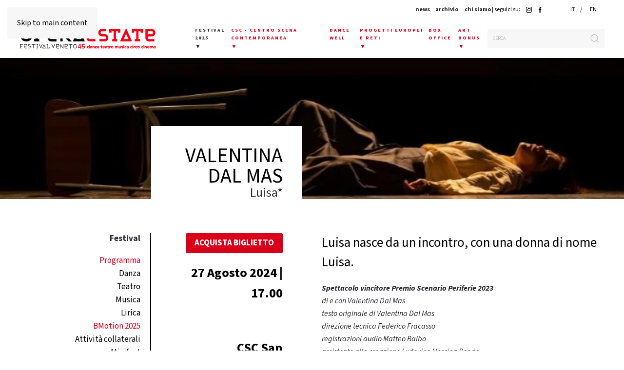

--- FILE ---
content_type: text/html; charset=utf-8
request_url: https://operaestate.it/it/festival/bmotion?view=article&id=4408
body_size: 16816
content:
<!DOCTYPE html>
<html lang="it-it" dir="ltr">
    <head>
        <meta name="viewport" content="width=device-width, initial-scale=1">
        <link rel="icon" href="/images/layout/opera-estate-logo.svg" sizes="any">
                <link rel="apple-touch-icon" href="/images/layout/opera-estate-logo.svg">
        <meta charset="utf-8">
	<meta name="rights" content="OperaEstate Festival">
	<meta name="og:title" content="VALENTINA DAL MAS">
	<meta name="og:type" content="article">
	<meta name="og:image" content="https://operaestate.it/images/econa-article-images/4408/intro/malì erotico.jpg">
	<meta name="og:url" content="https://operaestate.it/it/festival/bmotion?view=article&amp;amp;id=4408">
	<meta name="og:site_name" content="OperaEstate">
	<meta name="og:description" content="OperaEstate Festival,  A Bassano e in tutta la Pedemontana Veneta, un viaggio spettacolare lungo tutta un’estate: in danza, teatro, musica, con prime assolute, ">
	<meta name="author" content="11">
	<meta name="robots" content="max-snippet:-1, max-image-preview:large, max-video-preview:-1">
	<meta name="description" content="OperaEstate Festival,  A Bassano e in tutta la Pedemontana Veneta, un viaggio spettacolare lungo tutta un’estate: in danza, teatro, musica, con prime assolute, ">
	<meta name="generator" content="Joomla! - Open Source Content Management">
	<title>VALENTINA DAL MAS - OperaEstate</title>
	<link href="https://operaestate.it/it/festival/bmotion?view=article&amp;id=4408:valentina-dal-mas&amp;catid=8" rel="alternate" hreflang="it-IT">
	<link href="https://operaestate.it/en/?view=article&amp;id=4611:valentina-dal-mas-2&amp;catid=8" rel="alternate" hreflang="en-GB">
	<link href="https://operaestate.it/it/component/finder/search?format=opensearch&amp;Itemid=133" rel="search" title="OpenSearch OperaEstate" type="application/opensearchdescription+xml">
<link href="/media/vendor/joomla-custom-elements/css/joomla-alert.min.css?0.4.1" rel="stylesheet">
	<link href="/media/system/css/joomla-fontawesome.min.css?4.5.32" rel="preload" as="style" onload="this.onload=null;this.rel='stylesheet'">
	<link href="/templates/yootheme/css/theme.9.css?1764933311" rel="stylesheet">
	<link href="/media/plg_system_jcepro/site/css/content.min.css?86aa0286b6232c4a5b58f892ce080277" rel="stylesheet">
	<link href="/media/mod_languages/css/template.min.css?fa5dc9" rel="stylesheet">
	<link href="/plugins/system/cookiespolicynotificationbar/assets/css/cpnb-style.min.css" rel="stylesheet" media="all">
	<link href="/plugins/system/cookiespolicynotificationbar/assets/css/balloon.min.css" rel="stylesheet" media="all">
	<style>

/* BEGIN: Cookies Policy Notification Bar - J! system plugin (Powered by: Web357.com) */
.cpnb-outer { border-color: rgba(32, 34, 38, 1); }
.cpnb-outer.cpnb-div-position-top { border-bottom-width: 1px; }
.cpnb-outer.cpnb-div-position-bottom { border-top-width: 1px; }
.cpnb-outer.cpnb-div-position-top-left, .cpnb-outer.cpnb-div-position-top-right, .cpnb-outer.cpnb-div-position-bottom-left, .cpnb-outer.cpnb-div-position-bottom-right { border-width: 1px; }
.cpnb-message { color: #f1f1f3; }
.cpnb-message a { color: #ffffff }
.cpnb-button, .cpnb-button-ok, .cpnb-m-enableAllButton { -webkit-border-radius: 4px; -moz-border-radius: 4px; border-radius: 4px; font-size: 12px; color: #ffffff; background-color: rgba(59, 137, 199, 1); }
.cpnb-button:hover, .cpnb-button:focus, .cpnb-button-ok:hover, .cpnb-button-ok:focus, .cpnb-m-enableAllButton:hover, .cpnb-m-enableAllButton:focus { color: #ffffff; background-color: rgba(49, 118, 175, 1); }
.cpnb-button-decline, .cpnb-button-delete, .cpnb-button-decline-modal, .cpnb-m-DeclineAllButton { color: #ffffff; background-color: rgba(119, 31, 31, 1); }
.cpnb-button-decline:hover, .cpnb-button-decline:focus, .cpnb-button-delete:hover, .cpnb-button-delete:focus, .cpnb-button-decline-modal:hover, .cpnb-button-decline-modal:focus, .cpnb-m-DeclineAllButton:hover, .cpnb-m-DeclineAllButton:focus { color: #ffffff; background-color: rgba(175, 38, 20, 1); }
.cpnb-button-cancel, .cpnb-button-reload, .cpnb-button-cancel-modal { color: #ffffff; background-color: rgba(90, 90, 90, 1); }
.cpnb-button-cancel:hover, .cpnb-button-cancel:focus, .cpnb-button-reload:hover, .cpnb-button-reload:focus, .cpnb-button-cancel-modal:hover, .cpnb-button-cancel-modal:focus { color: #ffffff; background-color: rgba(54, 54, 54, 1); }
.cpnb-button-settings, .cpnb-button-settings-modal { color: #ffffff; background-color: rgba(90, 90, 90, 1); }
.cpnb-button-settings:hover, .cpnb-button-settings:focus, .cpnb-button-settings-modal:hover, .cpnb-button-settings-modal:focus { color: #ffffff; background-color: rgba(54, 54, 54, 1); }
.cpnb-button-more-default, .cpnb-button-more-modal { color: #ffffff; background-color: rgba(123, 138, 139, 1); }
.cpnb-button-more-default:hover, .cpnb-button-more-modal:hover, .cpnb-button-more-default:focus, .cpnb-button-more-modal:focus { color: #ffffff; background-color: rgba(105, 118, 119, 1); }
.cpnb-m-SaveChangesButton { color: #ffffff; background-color: rgba(133, 199, 136, 1); }
.cpnb-m-SaveChangesButton:hover, .cpnb-m-SaveChangesButton:focus { color: #ffffff; background-color: rgba(96, 153, 100, 1); }
@media only screen and (max-width: 600px) {
.cpnb-left-menu-toggle::after, .cpnb-left-menu-toggle-button {
content: "Categories";
}
}
/* END: Cookies Policy Notification Bar - J! system plugin (Powered by: Web357.com) */
</style>
<script src="/media/vendor/jquery/js/jquery.min.js?3.7.1"></script>
	<script src="/media/legacy/js/jquery-noconflict.min.js?504da4"></script>
	<script src="/media/vendor/awesomplete/js/awesomplete.min.js?1.1.7" defer></script>
	<script type="application/json" class="joomla-script-options new">{"joomla.jtext":{"JLIB_JS_AJAX_ERROR_OTHER":"Si è verificato un errore durante il recupero dei dati JSON: codice di stato HTTP %s.","JLIB_JS_AJAX_ERROR_PARSE":"Si è verificato un errore di analisi durante l'elaborazione dei seguenti dati JSON:<br><code style=\"color:inherit;white-space:pre-wrap;padding:0;margin:0;border:0;background:inherit;\">%s<\/code>","ERROR":"Errore","MESSAGE":"Messaggio","NOTICE":"Avviso","WARNING":"Attenzione","JCLOSE":"Chiudi","JOK":"OK","JOPEN":"Apri"},"finder-search":{"url":"\/it\/component\/finder\/?task=suggestions.suggest&amp;format=json&amp;tmpl=component&amp;Itemid=133"},"system.paths":{"root":"","rootFull":"https:\/\/operaestate.it\/","base":"","baseFull":"https:\/\/operaestate.it\/"},"csrf.token":"7334a3de267ac1bce129bee362ba4dc3"}</script>
	<script src="/media/system/js/core.min.js?a3d8f8"></script>
	<script src="/media/com_finder/js/finder.min.js?755761" type="module"></script>
	<script src="/media/system/js/messages.min.js?9a4811" type="module"></script>
	<script src="/plugins/system/yooessentials/modules/element/elements/social_sharing_item/assets/asset.js?2.4.12-1202.1125" defer></script>
	<script src="/templates/yootheme/packages/theme-analytics/app/analytics.min.js?4.5.32" defer></script>
	<script src="/templates/yootheme/vendor/assets/uikit/dist/js/uikit.min.js?4.5.32"></script>
	<script src="/templates/yootheme/vendor/assets/uikit/dist/js/uikit-icons-fuse.min.js?4.5.32"></script>
	<script src="/templates/yootheme/js/theme.js?4.5.32"></script>
	<script src="/templates/yootheme/packages/builder-newsletter/app/newsletter.min.js?4.5.32" defer></script>
	<script src="/plugins/content/econa/js/picturefill.min.js"></script>
	<script src="/plugins/system/cookiespolicynotificationbar/assets/js/cookies-policy-notification-bar.min.js"></script>
	<script type="application/ld+json">{"@context":"https://schema.org","@graph":[{"@type":"Organization","@id":"https://operaestate.it/#/schema/Organization/base","name":"OperaEstate","url":"https://operaestate.it/"},{"@type":"WebSite","@id":"https://operaestate.it/#/schema/WebSite/base","url":"https://operaestate.it/","name":"OperaEstate","publisher":{"@id":"https://operaestate.it/#/schema/Organization/base"},"potentialAction":{"@type":"SearchAction","target":"https://operaestate.it/it/component/finder/search?q={search_term_string}&amp;Itemid=133","query-input":"required name=search_term_string"}},{"@type":"WebPage","@id":"https://operaestate.it/#/schema/WebPage/base","url":"https://operaestate.it/it/festival/bmotion?view=article&amp;id=4408","name":"VALENTINA DAL MAS - OperaEstate","description":"OperaEstate Festival,  A Bassano e in tutta la Pedemontana Veneta, un viaggio spettacolare lungo tutta un’estate: in danza, teatro, musica, con prime assolute, ","isPartOf":{"@id":"https://operaestate.it/#/schema/WebSite/base"},"about":{"@id":"https://operaestate.it/#/schema/Organization/base"},"inLanguage":"it-IT"},{"@type":"Article","@id":"https://operaestate.it/#/schema/com_content/article/4408","name":"VALENTINA DAL MAS","headline":"VALENTINA DAL MAS","inLanguage":"it-IT","author":{"@type":"Person","name":"Super User"},"thumbnailUrl":"images/econa-article-images/4408/intro/malì erotico.jpg","image":"images/econa-article-images/4408/full/malì erotico.jpg","articleSection":"Eventi","dateCreated":"2020-06-24T19:06:53+00:00","interactionStatistic":{"@type":"InteractionCounter","userInteractionCount":4286},"isPartOf":{"@id":"https://operaestate.it/#/schema/WebPage/base"}}]}</script>
	<script>window.yootheme ||= {}; var $theme = yootheme.theme = {"google_analytics":"UA-65131710-2","google_analytics_anonymize":"","i18n":{"close":{"label":"Close"},"totop":{"label":"Back to top"},"marker":{"label":"Open"},"navbarToggleIcon":{"label":"Apri menu"},"paginationPrevious":{"label":"Previous page"},"paginationNext":{"label":"Pagina successiva"},"searchIcon":{"toggle":"Open Search","submit":"Submit Search"},"slider":{"next":"Next slide","previous":"Previous slide","slideX":"Slide %s","slideLabel":"%s of %s"},"slideshow":{"next":"Next slide","previous":"Previous slide","slideX":"Slide %s","slideLabel":"%s of %s"},"lightboxPanel":{"next":"Next slide","previous":"Previous slide","slideLabel":"%s of %s","close":"Close"}}};</script>
	<script>

// BEGIN: Cookies Policy Notification Bar - J! system plugin (Powered by: Web357.com)
var cpnb_config = {"w357_joomla_caching":0,"w357_position":"bottom","w357_show_close_x_icon":"1","w357_hide_after_time":"yes","w357_duration":"60","w357_animate_duration":"1000","w357_limit":"0","w357_message":"Utilizziamo cookies per garantire il corretto funzionamento del sito, analizzare il nostro traffico e, ove previsto, fornire i servizi dei social media.\u003Cbr\u003EI cookies sono DISATTIVATI. Puoi scegliere se accettare l\u0027uso degli stessi o disattivarli.","w357_display_ok_btn":"1","w357_buttonText":"Ok, accetto!","w357_display_decline_btn":"1","w357_buttonDeclineText":"Disattiva","w357_display_cancel_btn":"0","w357_buttonCancelText":"Cancella","w357_display_settings_btn":"1","w357_buttonSettingsText":"Settings","w357_buttonMoreText":"Maggiori informazioni","w357_buttonMoreLink":"","w357_display_more_info_btn":"1","w357_fontColor":"#f1f1f3","w357_linkColor":"#ffffff","w357_fontSize":"12px","w357_backgroundColor":"rgba(50, 58, 69, 1)","w357_borderWidth":"1","w357_body_cover":"1","w357_overlay_state":"0","w357_overlay_color":"rgba(10, 10, 10, 0.3)","w357_height":"auto","w357_cookie_name":"cookiesDirective","w357_link_target":"_self","w357_popup_width":"800","w357_popup_height":"600","w357_customText":"\u003Ch1\u003ECookies Policy\u003C\/h1\u003E\r\n\u003Chr \/\u003E\r\n\u003Ch3\u003EInformazioni generali\u003C\/h3\u003E\r\n\u003Cp\u003EI cookies vengono utilizzati garantire il corretto funzionamento delle procedure e migliorare la propria esperienza di navigazione.\u003Cbr \/\u003EI cookies sono files di piccole dimensioni che vengono memorizzati sul computer ( o su altri devices abilitati alla navigazione come per esempio smartphone e tablet) quando si visita un sito. Normalmente un cookies contiene il nome del sito da cui proviene, la \u0027durata\u0027 (quanto tempo resta memorizzato sul device), e un valore che è normalmente un numero univoco generato in maniera casuale. I siti possono usare cookies generati dallo stesso, oppure da applicazioni di terze parti allo scopo di monitorare, controllare, personalizzare il sito durante la navigazione. I cookies possono essere anche usati per tracciare il modo nel quale il sito viene usato, oppure per mostrare annunci pertinenti alle proprie abitudini su altri siti.\u003C\/p\u003E\r\n\u003Ch3\u003EApp di terze parti\u003C\/h3\u003E\r\n\u003Cp\u003EI siti possono fare uso di servizi esterni (di terze parti). Tramite l\u0027uso queste app possono essere scaricati cookies anonimi nel browser che possono anche essere utilizzati dal nostro sito. Alcuni di questi servizi possono essere per esempio: Google, Facebook, Twitter, Adroll, MailChimp, Sucuri, Intercom e altri social network, agenzie di pubblicità, firewalls di sicurezza, compagnie di raccolta analitica dei dati, service providers. Questi servizi possono collezionare e usare dati come IP Address, HTTP Referrer, Unique Device Identifier e altri dati non riconducibili comunque a informazioni personali, e log del server.\u003C\/p\u003E\r\n\u003Chr \/\u003E","w357_more_info_btn_type":"custom_text","w357_blockCookies":"1","w357_autoAcceptAfterScrolling":"0","w357_numOfScrolledPixelsBeforeAutoAccept":"300","w357_reloadPageAfterAccept":"0","w357_enableConfirmationAlerts":"0","w357_enableConfirmationAlertsForAcceptBtn":0,"w357_enableConfirmationAlertsForDeclineBtn":0,"w357_enableConfirmationAlertsForDeleteBtn":0,"w357_confirm_allow_msg":"Questa azione abiliterà tutti i Cookies memorizzati dal sito web. Sei sicuro di voler abilitare tutti i cookies dal tuo browser?","w357_confirm_delete_msg":"Questa azione rimuoverà tutti i cookies memorizzati dal sito web. Sei sicuro di disabilitare e cancellare tutti i cookies dal tuo browser?","w357_show_in_iframes":"0","w357_shortcode_is_enabled_on_this_page":0,"w357_base_url":"https:\/\/operaestate.it\/","w357_base_ajax_url":"https:\/\/operaestate.it\/","w357_current_url":"https:\/\/operaestate.it\/it\/festival\/bmotion","w357_always_display":"0","w357_show_notification_bar":true,"w357_expiration_cookieSettings":"365","w357_expiration_cookieAccept":"365","w357_expiration_cookieDecline":"180","w357_expiration_cookieCancel":"3","w357_accept_button_class_notification_bar":"cpnb-accept-btn","w357_decline_button_class_notification_bar":"cpnb-decline-btn","w357_cancel_button_class_notification_bar":"cpnb-cancel-btn","w357_settings_button_class_notification_bar":"cpnb-settings-btn","w357_moreinfo_button_class_notification_bar":"cpnb-moreinfo-btn","w357_accept_button_class_notification_bar_modal_window":"cpnb-accept-btn-m","w357_decline_button_class_notification_bar_modal_window":"cpnb-decline-btn-m","w357_save_button_class_notification_bar_modal_window":"cpnb-save-btn-m","w357_buttons_ordering":"[\u0022ok\u0022,\u0022decline\u0022,\u0022cancel\u0022,\u0022settings\u0022,\u0022moreinfo\u0022]"};
// END: Cookies Policy Notification Bar - J! system plugin (Powered by: Web357.com)
</script>
	<script>

// BEGIN: Cookies Policy Notification Bar - J! system plugin (Powered by: Web357.com)
var cpnb_cookiesCategories = {"cookie_categories_group0":{"cookie_category_id":"required-cookies","cookie_category_name":"Required Cookies","cookie_category_description":"The Required or Functional cookies relate to the functionality of our websites and allow us to improve the service we offer to you through our websites, for example by allowing you to carry information across pages of our website to avoid you having to re-enter information, or by recognizing your preferences when you return to our website.","cookie_category_checked_by_default":"2","cookie_category_status":"1"},"cookie_categories_group1":{"cookie_category_id":"analytical-cookies","cookie_category_name":"Analytical Cookies","cookie_category_description":"Analytical cookies allow us to recognize and to count the number of visitors to our website, to see how visitors move around the website when they are using it and to record which content viewers view and are interested in. This helps us to determine how frequently particular pages and advertisements are visited and to determine the most popular areas of our website. This helps us to improve the service which we offer to you by helping us make sure our users are finding the information they are looking for, by providing anonymized demographic data to third parties in order to target advertising more appropriately to you, and by tracking the success of advertising campaigns on our website.","cookie_category_checked_by_default":"1","cookie_category_status":"1"},"cookie_categories_group2":{"cookie_category_id":"social-media-cookies","cookie_category_name":"Social Media","cookie_category_description":"These cookies allow you to share Website content with social media platforms (e.g., Facebook, Twitter, Instagram). We have no control over these cookies as they are set by the social media platforms themselves.","cookie_category_checked_by_default":"1","cookie_category_status":"1"},"cookie_categories_group3":{"cookie_category_id":"targeted-advertising-cookies","cookie_category_name":"Targeted Advertising Cookies","cookie_category_description":"Advertising and targeting cookies are used to deliver advertisements more relevant to you, but can also limit the number of times you see an advertisement and be used to chart the effectiveness of an ad campaign by tracking users’ clicks. They can also provide security in transactions. They are usually placed by third-party advertising networks with a website operator’s permission but can be placed by the operator themselves. They can remember that you have visited a website, and this information can be shared with other organizations, including other advertisers. They cannot determine who you are though, as the data collected is never linked to your profile. ","cookie_category_checked_by_default":"1","cookie_category_status":"1"}};
// END: Cookies Policy Notification Bar - J! system plugin (Powered by: Web357.com)
</script>
	<script>

// BEGIN: Cookies Policy Notification Bar - J! system plugin (Powered by: Web357.com)
var cpnb_manager = {"w357_m_modalState":"1","w357_m_floatButtonState":"1","w357_m_floatButtonPosition":"bottom_left","w357_m_HashLink":"cookies","w357_m_modal_menuItemSelectedBgColor":"rgba(200, 200, 200, 1)","w357_m_saveChangesButtonColorAfterChange":"rgba(13, 92, 45, 1)","w357_m_floatButtonIconSrc":"https:\/\/operaestate.it\/images\/icon\/cookies24.png#joomlaImage:\/\/local-images\/icon\/cookies24.png?width=24\u0026height=24","w357_m_FloatButtonIconType":"image","w357_m_FloatButtonIconFontAwesomeName":"fas fa-cookie-bite","w357_m_FloatButtonIconFontAwesomeSize":"fa-lg","w357_m_FloatButtonIconFontAwesomeColor":"rgba(61, 47, 44, 0.84)","w357_m_FloatButtonIconUikitName":"cog","w357_m_FloatButtonIconUikitSize":"1","w357_m_FloatButtonIconUikitColor":"rgba(61, 47, 44, 0.84)","w357_m_floatButtonText":"Cookies Manager","w357_m_modalHeadingText":"Advanced Cookie Settings","w357_m_checkboxText":"Enabled","w357_m_lockedText":"(Locked)","w357_m_EnableAllButtonText":"Allow All Cookies","w357_m_DeclineAllButtonText":"Decline All Cookies","w357_m_SaveChangesButtonText":"Save Settings","w357_m_confirmationAlertRequiredCookies":"These cookies are strictly necessary for this website. You can\u0027t disable this category of cookies. Thank you for understanding!"};
// END: Cookies Policy Notification Bar - J! system plugin (Powered by: Web357.com)
</script>
	<script></script>
<link rel="stylesheet" href="https://use.typekit.net/mpf5kpy.css">
 <script></script>
	<link href="https://operaestate.it/it/festival/bmotion?view=article&amp;id=4408:valentina-dal-mas&amp;catid=8" rel="alternate" hreflang="x-default">
	<!-- Start: Dati strutturati di Google  -->
<script type="application/ld+json" data-type="gsd">
{
    "@context": "https://schema.org",
    "@type": "BreadcrumbList",
    "itemListElement": [
        {
            "@type": "ListItem",
            "position": 1,
            "name": "Festival 2025",
            "item": "https://operaestate.it/"
        },
        {
            "@type": "ListItem",
            "position": 2,
            "name": "BMotion 2025",
            "item": "https://operaestate.it/it/festival/bmotion"
        },
        {
            "@type": "ListItem",
            "position": 3,
            "name": "Eventi",
            "item": "https://operaestate.it/it/festival/bmotion?view=category&id=8"
        },
        {
            "@type": "ListItem",
            "position": 4,
            "name": "VALENTINA DAL MAS",
            "item": "https://operaestate.it/it/festival/bmotion"
        }
    ]
}
</script>
<script type="application/ld+json" data-type="gsd">
{
    "@context": "https://schema.org",
    "@type": "Event",
    "name": "VALENTINA DAL MAS",
    "image": "https://operaestate.it/images/econa-article-images/4408/intro/malì erotico.jpg",
    "description": "Spettacolo vincitore Premio Scenario Periferie 2023di e con Valentina Dal Mastesto originale di Valentina Dal Masdirezione tecnica Federico Fracassoregistrazioni audio Matteo Balboassistente alla creazione Ludovica Messina Poerioun ringraziamento a Angela Marangon, Claudia Rossi Vallicon il sostegno di Scenario ETS e Teatro Due Mondi – Residenza per artisti nei territori, Faenzaproduzione La Piccionaia Centro di Produzione Teatrale Luisa nasce da un incontro, con una donna di nome Luisa. Dal 2016 Valentina Dal Mas conduce laboratori di teatro-danza in contesti di cura e socio-educativi dove tocco con mano spiccate fragilità fisiche, emotive, cognitive, relazionali, sociali che possono dimorare nell’essere umano. La radice della fragilità di ognuno ed ognuna può affondare nell’età, in una malattia fisica o psichica, nella neurodiversità, nell’avere una relazione con se stessi, gli altri ed il mondo non ordinaria, nell’essere stati allontanati dalla propria famiglia d’origine, nel disagio psichico e sociale. Ho incontrato Luisa presso la cooperativa sociale Primula di Valdagno (VI) che opera “al recupero globale di persone in qualunque modo emarginate”. Luisa cuce. “Cucio per filo e per segno, disegno punti a manocuore”. Cuce se stessa all’aria che la circonda, per non sfilacciarsi lontana dal mondo. Cuce le sue guance rosse alle sue emozioni e le sue parole ai suoi occhi timidi, birichini ed intensi allo stesso tempo. Cuce per non perdere il filo, della sua vita. Cuce i frammenti di sè, li partorisce nell’aria che la circonda attraverso parole, gesti e danze che si defilano a passi levati dalla logica e da un senso lineare del tempo, si appoggiano all’andamento dell’esplosione del Big Bang, della sospensione del respiro, dello zigzagare di una stella all’interno di una costellazione, dei mulini a vento. Oscillando tra un andamento e l’altro, Luisa può lambire i confini della sua Terra Promessa dove “vede ciò che è possibile vedere solo quando gli occhi le si inumidiscono un po’”. Entra battagliera nella sua Terra Promessa, come la Libertà che guida il popolo di Delacroix.Luisa guida tutti gli esseri umani spiccatamente fragili come lei nella sua Terra promessa, anzi no, guida gli esseri umani tutti tutte. Come Delacroix aveva riunito nel suo dipinto persone di ogni età e classe sociale, così Luisa crea attorno a sé un’adunanza di sfumature umane sempre cangianti e dissonanti nel loro divenire. Ma Luisa non sguaina verso il cielo la bandiera di una nazione, fa svettare in aria una rosa, perché, prendendo in prestito le parole dello psichiatra Franco Rotelli, “Mancano cinquemila rose, perché tante ne abbiamo messe ma altrettante, ne avevamo in più promesse!”. &amp;nbsp; &amp;nbsp;",
    "url": "https://operaestate.it/it/festival/bmotion",
    "startDate": "2024-08-27T18:43:21+02:00",
    "eventStatus": "https://schema.org/EventScheduled",
    "eventAttendanceMode": "https://schema.org/OfflineEventAttendanceMode",
    "offers": {
        "@type": "Offer",
        "url": "https://operaestate.it/it/festival/bmotion",
        "price": "0.00",
        "inventoryLevel": {
            "@context": "https://schema.org",
            "@type": "QuantitativeValue",
            "unitText": "Tickets"
        }
    },
    "location": {
        "@type": "Place",
        "name": "861",
        "address": {
            "@type": "PostalAddress",
            "addressCountry": "IT",
            "addressRegion": "Veneto"
        },
        "url": "https://operaestate.it/it/festival/bmotion?view=article&id=4408"
    },
    "organizer": {
        "name": "OperaEstate Festival Veneto",
        "url": "https://operaestate.it"
    }
}
</script>
<!-- End: Dati strutturati di Google  -->

    
<!-- BEGIN: Google Analytics -->
<script>console.log("Google analytics javascript code goes here...")</script>
<!-- END: Google Analytics -->

<!-- BEGIN: Facebook -->
<script>console.log("Facebook javascript code goes here...")</script>
<!-- END: Facebook -->
</head>
    <body class="">

        <div class="uk-hidden-visually uk-notification uk-notification-top-left uk-width-auto">
            <div class="uk-notification-message">
                <a href="#tm-main" class="uk-link-reset">Skip to main content</a>
            </div>
        </div>

        
        
        <div class="tm-page">

                        


<header class="tm-header-mobile uk-hidden@m">


    
        <div class="uk-navbar-container">

            <div class="uk-container uk-container-expand">
                <nav class="uk-navbar" uk-navbar="{&quot;align&quot;:&quot;left&quot;,&quot;container&quot;:&quot;.tm-header-mobile&quot;,&quot;boundary&quot;:&quot;.tm-header-mobile .uk-navbar-container&quot;,&quot;target-y&quot;:&quot;.tm-header-mobile .uk-navbar-container&quot;,&quot;dropbar&quot;:true,&quot;dropbar-anchor&quot;:&quot;.tm-header-mobile .uk-navbar-container&quot;,&quot;dropbar-transparent-mode&quot;:&quot;remove&quot;}">

                                        <div class="uk-navbar-left ">

                                                    <a href="https://operaestate.it/it/" aria-label="Torna alla Home" class="uk-logo uk-navbar-item">
    <img alt="OperaEstate" loading="eager" width="200" src="/images/logo/logo-operaestate-festival-veneto-2025-45.gif"></a>
                        
                        
                        
                    </div>
                    
                    
                                        <div class="uk-navbar-right">

                                                    <a uk-toggle href="#tm-dialog-mobile" class="uk-navbar-toggle uk-navbar-toggle-animate">

        
        <div uk-navbar-toggle-icon></div>

                <span class="uk-margin-small-left uk-text-middle">Menu</span>
        
    </a>
                        
                                                    
                        
                    </div>
                    
                </nav>
            </div>

        </div>

    



    
    
        <div id="tm-dialog-mobile" class="uk-dropbar uk-dropbar-top" uk-drop="{&quot;clsDrop&quot;:&quot;uk-dropbar&quot;,&quot;flip&quot;:&quot;false&quot;,&quot;container&quot;:&quot;.tm-header-mobile&quot;,&quot;target-y&quot;:&quot;.tm-header-mobile .uk-navbar-container&quot;,&quot;mode&quot;:&quot;click&quot;,&quot;target-x&quot;:&quot;.tm-header-mobile .uk-navbar-container&quot;,&quot;stretch&quot;:true,&quot;pos&quot;:&quot;bottom-left&quot;,&quot;bgScroll&quot;:&quot;false&quot;,&quot;animation&quot;:&quot;reveal-top&quot;,&quot;animateOut&quot;:true,&quot;duration&quot;:300,&quot;toggle&quot;:&quot;false&quot;}">

        <div class="tm-height-min-1-1 uk-flex uk-flex-column">

            
                        <div class="uk-margin-auto-bottom">
                
<div class="uk-grid uk-child-width-1-1" uk-grid>    <div>
<div class="uk-panel" id="module-menu-dialog-mobile">

    
    
<ul class="uk-nav uk-nav-primary uk-nav- uk-nav-accordion" uk-nav="targets: &gt; .js-accordion">
    
	<li class="item-179 uk-active js-accordion uk-open uk-parent"><a href>Festival 2025 <span uk-nav-parent-icon></span></a>
	<ul class="uk-nav-sub">

		<li class="item-180"><a href="/it/festival/programma">Programma</a></li>
		<li class="item-181"><a href="/it/festival/danza">Danza</a></li>
		<li class="item-182"><a href="/it/festival/teatro">Teatro</a></li>
		<li class="item-183"><a href="/it/festival/musica">Musica</a></li>
		<li class="item-184"><a href="/it/festival/lirica">Lirica</a></li>
		<li class="item-185 uk-active uk-parent"><a href="/it/festival/bmotion">BMotion 2025</a>
		<ul>

			<li class="item-186"><a href="/it/festival/bmotion/danza">Danza</a></li>
			<li class="item-187"><a href="/it/festival/bmotion/teatro">Teatro</a></li>
			<li class="item-188"><a href="/it/festival/bmotion/musica">Musica</a></li></ul></li>
		<li class="item-189 uk-parent"><a href="/it/festival/attivita-collaterali">Attività collaterali</a>
		<ul>

			<li class="item-190"><a href="/it/festival/attivita-collaterali/audience-development-e-meeting" class="hiddenitem">Audience Development e Meeting</a></li>
			<li class="item-191"><a href="/it/festival/attivita-collaterali/summer-school" class="hiddenitem">Summer School</a></li></ul></li>
		<li class="item-192"><a href="/it/festival/minifest">Minifest</a></li>
		<li class="item-193"><a href="/it/festival/cinema">Cinema</a></li></ul></li>
	<li class="item-194 js-accordion uk-parent"><a href>CENTRO SCENA CONTEMPORANEA <span uk-nav-parent-icon></span></a>
	<ul class="uk-nav-sub">

		<li class="item-195"><a href="/it/csc-centro-scena-contemporanea/informazioni">Informazioni</a></li>
		<li class="item-196"><a href="/it/csc-centro-scena-contemporanea/calendario">Calendario</a></li>
		<li class="item-197"><a href="/it/csc-centro-scena-contemporanea/progetti">Progetti</a></li></ul></li>
	<li class="item-198"><a href="/it/dance-well">DANCE WELL</a></li>
	<li class="item-648 uk-parent"><a href="/it/progetti-europei-e-reti-mobile">Progetti Europei e Reti <span uk-nav-parent-icon></span></a>
	<ul class="uk-nav-sub">

		<li class="item-649"><a href="/it/progetti-europei-e-reti-mobile/progetti-europei">Progetti Europei</a></li>
		<li class="item-650"><a href="/it/progetti-europei-e-reti-mobile/reti">Reti</a></li></ul></li>
	<li class="item-200"><a href="/it/box-office">BOX OFFICE</a></li>
	<li class="item-201 js-accordion uk-parent"><a href>ART BONUS <span uk-nav-parent-icon></span></a>
	<ul class="uk-nav-sub">

		<li class="item-202"><a href="/it/art-bonus/art-bonus-presentazione">Presentazione</a></li>
		<li class="item-203"><a href="/it/chi-siamo/promotori-e-sostenitori">Amici del Festival</a></li></ul></li>
	<li class="item-235"><a href="/it/chi-siamo">Chi siamo</a></li>
	<li class="item-367"><a href="/it/news">news</a></li>
	<li class="item-234"><a href="/it/archivio">ARCHIVIO</a></li></ul>

</div>
</div>    <div>
<div class="uk-panel language" id="module-141">

    
    
<div class="uk-panel mod-languages">
  <style>
  .mod-languages li:first-child::after  {
    content: " / ";
  }
  </style>
    
    
        <ul class="uk-subnav">
                                            <li class="uk-active">
                    <a style="display: unset !important;" href="https://operaestate.it/it/festival/bmotion?view=article&id=4408">
                                                    IT                                            </a>
                </li>
                                                            <li >
                    <a style="display: unset !important;" href="/en/?view=article&amp;id=4611:valentina-dal-mas-2&amp;catid=8">
                                                    EN                                            </a>
                </li>
                                    </ul>

    
    
</div>

</div>
</div>    <div>
<div class="uk-panel searchmob" id="module-118">

    
    

    <form id="search-118" action="/it/component/finder/search?f=1&amp;Itemid=133" method="get" role="search" class="uk-search js-finder-searchform uk-search-default uk-width-1-1"><span uk-search-icon></span><input name="q" class="js-finder-search-query uk-search-input" placeholder="Cerca" required aria-label="Cerca" type="search"><input type="hidden" name="f" value="1"><input type="hidden" name="Itemid" value="133"></form>
    

</div>
</div></div>
            </div>
            
            
        </div>

    </div>
    

</header>


<div class="tm-toolbar tm-toolbar-default uk-visible@m">
    <div class="uk-container uk-flex uk-flex-middle uk-container-xlarge">

        
                <div class="uk-margin-auto-left">
            <div class="uk-grid-medium uk-child-width-auto uk-flex-middle" uk-grid="margin: uk-margin-small-top">
                <div>
<div class="uk-panel menutopper" id="module-91">

    
    
<div class="uk-margin-remove-last-child custom" ><p><strong><a href="/it/news">news</a> − <a href="/it/archivio">archivio</a> −&nbsp;&nbsp;<a href="/it/chi-siamo/presentazione">chi siamo</a></strong> | seguici su: <a href="https://www.instagram.com/operaestate/" target="_blank" rel="noopener noreferrer" title="Link pagina di Instagram"><img src="/images/icon/instagram-operaestate.png" alt="Link Istagram Operaestate" height="12px" style="height: 12px;" title="Istagram OperaEstate" /></a>&nbsp; <a href="https://www.facebook.com/operaestatefestival/" target="_blank" rel="noopener noreferrer" title="Link pagina di Facebook"><img src="/images/icon/facebook-operaestate.svg" alt="Link per pagina Facebook di OperaEstate" title="Link per pagina Facebook di OperaEstate" /></a>&nbsp; <a href="https://www.youtube.com/user/OperaEstateFestival/featured" target="_blank" rel="noopener"><img src="/images/icon/youtube.svg" alt="Link per pagina Youtube di OperaEstate" style="height: 12px;" title="Link per pagina Youtube di OperaEstate" /></a></p></div>

</div>
</div><div>
<div class="uk-panel language" id="module-102">

    
    
<div class="uk-panel mod-languages">
  <style>
  .mod-languages li:first-child::after  {
    content: " / ";
  }
  </style>
    
    
        <ul class="uk-subnav">
                                            <li class="uk-active">
                    <a style="display: unset !important;" href="https://operaestate.it/it/festival/bmotion?view=article&id=4408">
                                                    IT                                            </a>
                </li>
                                                            <li >
                    <a style="display: unset !important;" href="/en/?view=article&amp;id=4611:valentina-dal-mas-2&amp;catid=8">
                                                    EN                                            </a>
                </li>
                                    </ul>

    
    
</div>

</div>
</div>
            </div>
        </div>
        
    </div>
</div>

<header class="tm-header uk-visible@m">



    
        <div class="uk-navbar-container">

            <div class="uk-container">
                <nav class="uk-navbar" uk-navbar="{&quot;align&quot;:&quot;left&quot;,&quot;container&quot;:&quot;.tm-header&quot;,&quot;boundary&quot;:&quot;.tm-header .uk-navbar-container&quot;,&quot;target-y&quot;:&quot;.tm-header .uk-navbar-container&quot;,&quot;dropbar&quot;:true,&quot;dropbar-anchor&quot;:&quot;.tm-header .uk-navbar-container&quot;,&quot;dropbar-transparent-mode&quot;:&quot;remove&quot;}">

                                        <div class="uk-navbar-left ">

                                                    <a href="https://operaestate.it/it/" aria-label="Torna alla Home" class="uk-logo uk-navbar-item">
    <img alt="OperaEstate" loading="eager" width="280" src="/images/logo/logo-operaestate-festival-veneto-2025-45.gif"></a>
                        
                        
                        
                    </div>
                    
                    
                                        <div class="uk-navbar-right">

                                                    
<ul class="uk-navbar-nav" uk-scrollspy-nav="closest: li; scroll: true; target: &gt; * &gt; a[href];">
    
	<li class="item-102 uk-active uk-parent"><a href="#"><div>Festival 2025<div class="uk-navbar-subtitle">▼</div></div></a>
	<div class="uk-drop uk-navbar-dropdown uk-navbar-dropdown-width-2"><div class="uk-drop-grid uk-child-width-1-2" uk-grid><div><ul class="uk-nav uk-navbar-dropdown-nav">

		<li class="item-104"><a href="/it/festival/programma">Programma</a></li>
		<li class="item-103"><a href="/it/festival/danza">Danza</a></li>
		<li class="item-105"><a href="/it/festival/teatro">Teatro</a></li>
		<li class="item-106"><a href="/it/festival/musica">Musica</a></li>
		<li class="item-107"><a href="/it/festival/lirica">Lirica</a></li></ul></div><div><ul class="uk-nav uk-navbar-dropdown-nav">

		<li class="item-108 uk-active uk-parent"><a href="/it/festival/bmotion">BMotion 2025</a>
		<ul class="uk-nav-sub">

			<li class="item-109"><a href="/it/festival/bmotion/danza">Danza</a></li>
			<li class="item-110"><a href="/it/festival/bmotion/teatro">Teatro</a></li>
			<li class="item-111"><a href="/it/festival/bmotion/musica">Musica</a></li></ul></li>
		<li class="item-112 uk-parent"><a href="/it/festival/attivita-collaterali">Attività collaterali</a>
		<ul class="uk-nav-sub">

			<li class="item-148"><a href="/it/festival/attivita-collaterali/audience-development-e-meeting" class="hiddenitem">Audience Development e Meeting</a></li>
			<li class="item-174"><a href="/it/festival/attivita-collaterali/summer-school" class="hiddenitem">Summer School</a></li></ul></li>
		<li class="item-113"><a href="/it/festival/minifest">Minifest</a></li>
		<li class="item-441"><a href="/it/festival/circo">Circo</a></li>
		<li class="item-114"><a href="/it/festival/cinema">Cinema</a></li></ul></div></div></div></li>
	<li class="item-115 uk-parent"><a href="/it/csc-centro-scena-contemporanea"><div>CSC - CENTRO SCENA CONTEMPORANEA<div class="uk-navbar-subtitle">▼</div></div></a>
	<div class="uk-drop uk-navbar-dropdown"><div><ul class="uk-nav uk-navbar-dropdown-nav">

		<li class="item-132"><a href="/it/csc-centro-scena-contemporanea/informazioni">Informazioni</a></li>
		<li class="item-116"><a href="/it/csc-centro-scena-contemporanea/calendario">Calendario</a></li>
		<li class="item-117"><a href="/it/csc-centro-scena-contemporanea/progetti">Progetti</a></li>
		<li class="item-442"><a href="/it/csc-centro-scena-contemporanea/residenze-passate">Residenze passate</a></li></ul></div></div></li>
	<li class="item-118"><a href="/it/dance-well"><div>DANCE WELL<div class="uk-navbar-subtitle">&nbsp;</div></div></a></li>
	<li class="item-639 uk-parent"><a href="/it/progetti-europei-e-reti"><div>Progetti Europei e Reti<div class="uk-navbar-subtitle">▼</div></div></a>
	<div class="uk-drop uk-navbar-dropdown"><div><ul class="uk-nav uk-navbar-dropdown-nav">

		<li class="item-120"><a href="/it/progetti-europei-e-reti/progetti-europei">Progetti Europei</a></li>
		<li class="item-640"><a href="/it/progetti-europei-e-reti/reti">Reti</a></li></ul></div></div></li>
	<li class="item-121"><a href="/it/box-office"><div>BOX OFFICE<div class="uk-navbar-subtitle">&nbsp;</div></div></a></li>
	<li class="item-123 uk-parent"><a href="/it/art-bonus"><div>ART BONUS<div class="uk-navbar-subtitle">▼</div></div></a>
	<div class="uk-drop uk-navbar-dropdown"><div><ul class="uk-nav uk-navbar-dropdown-nav">

		<li class="item-146"><a href="/it/art-bonus/art-bonus-presentazione">Presentazione</a></li>
		<li class="item-638"><a href="/it/art-bonus/amici-del-festival">Amici del festival</a></li></ul></div></div></li></ul>

<div class="uk-navbar-item" id="module-tm-3">

    
    

    <form id="search-tm-3" action="/it/component/finder/search?Itemid=133" method="get" role="search" class="uk-search js-finder-searchform uk-search-navbar"><input name="q" class="js-finder-search-query uk-search-input" placeholder="Cerca" required aria-label="Cerca" type="search"><input type="hidden" name="Itemid" value="133"><button uk-search-icon class="uk-search-icon-flip" type="submit"></button></form>
    

</div>

                        
                                                    
                        
                    </div>
                    
                </nav>
            </div>

        </div>

    







</header>

            
            

            <main id="tm-main" >

                
                <div id="system-message-container" aria-live="polite"></div>

                <!-- Builder #template-RckzDOzi --><style class="uk-margin-remove-adjacent">#template-RckzDOzi\#0{background:#fff; padding-top:20px;}#sottomenu .el-title{font-size: 17px; text-transform: capitalize; font-weight: 800;}#sottomenu .el-title{font-size: 17px; text-transform: capitalize; font-weight: 800;}</style>
<div id="testatadettaglioevento" class="uk-section-default">
        <div data-src="/images/econa-article-images/4408/full/mal%C3%AC%20erotico.jpg" data-sources="[{&quot;type&quot;:&quot;image\/webp&quot;,&quot;srcset&quot;:&quot;\/templates\/yootheme\/cache\/27\/mal%C3%AC%20erotico-271fbaa7.webp 800w&quot;,&quot;sizes&quot;:&quot;(max-aspect-ratio: 800\/192) 417vh&quot;}]" uk-img class="uk-background-norepeat uk-background-cover uk-background-center-center uk-section uk-section-large uk-padding-remove-bottom">    
        
        
        
            
                                <div class="uk-container uk-container-expand">                
                    <div class="uk-grid tm-grid-expand uk-grid-row-collapse" uk-grid>
<div class="uk-width-1-2@s uk-width-1-4@m">
    
        
            
            
            
                
                    
                
            
        
    
</div>
<div class="uk-grid-item-match uk-flex-bottom uk-width-1-2@s uk-width-1-4@m columntitlecss uk-visible@m" id="columntitle">
    
        
            
            
                        <div class="uk-panel uk-width-1-1">            
                
                    
<h1 class="uk-h1 uk-font-tertiary articletitlecss uk-margin-remove-bottom uk-text-right uk-visible@m" id="articletitle">        VALENTINA DAL MAS    </h1>
<h2 class="uk-h2 uk-font-tertiary uk-margin-remove-top uk-margin-remove-bottom uk-text-right uk-visible@m">        Luisa*    </h2>
                
                        </div>            
        
    
</div>
<div class="uk-width-1-2@s uk-width-1-4@m">
    
        
            
            
            
                
                    
                
            
        
    
</div>
<div class="uk-width-1-2@s uk-width-1-4@m">
    
        
            
            
            
                
                    
                
            
        
    
</div></div><div id="template-RckzDOzi#0" class="uk-hidden@m uk-grid tm-grid-expand uk-child-width-1-1 uk-grid-margin">
<div class="uk-width-1-1 uk-hidden@m">
    
        
            
            
            
                
                    
<h1 class="uk-h1 uk-font-tertiary articletitlecss uk-margin-remove-bottom uk-text-left uk-hidden@m" id="articletitle">        VALENTINA DAL MAS    </h1>
<h2 class="uk-h2 uk-font-tertiary uk-margin-remove-top uk-margin-remove-bottom uk-text-left uk-hidden@m">        Luisa*    </h2>
                
            
        
    
</div></div>
                                </div>                
            
        
        </div>
    
</div>
<div class="uk-section-default uk-section">
    
        
        
        
            
                                <div class="uk-container">                
                    <div class="uk-grid tm-grid-expand uk-grid-margin" uk-grid>
<div class="uk-width-1-2@s uk-width-1-4@m uk-visible@m">
    
        
            
            
            
                
                    
<div class="uk-panel sottomenucss uk-text-right uk-visible@m" id="sottomenu">
            <h3 class="el-title">                    Festival                </h3>    
    
<ul class="uk-nav uk-nav-default">
    
	<li class="item-104 uk-active"><a href="/it/festival/programma">Programma</a></li>
	<li class="item-103"><a href="/it/festival/danza">Danza</a></li>
	<li class="item-105"><a href="/it/festival/teatro">Teatro</a></li>
	<li class="item-106"><a href="/it/festival/musica">Musica</a></li>
	<li class="item-107"><a href="/it/festival/lirica">Lirica</a></li>
	<li class="item-108 uk-active"><a href="/it/festival/bmotion">BMotion 2025</a></li>
	<li class="item-112"><a href="/it/festival/attivita-collaterali">Attività collaterali</a></li>
	<li class="item-113"><a href="/it/festival/minifest">Minifest</a></li>
	<li class="item-441"><a href="/it/festival/circo">Circo</a></li>
	<li class="item-114"><a href="/it/festival/cinema">Cinema</a></li></ul>

</div>
                
            
        
    
</div>
<div class="uk-width-1-2@s uk-width-1-4@m columncss" id="column">
    
        
            
            
            
                
                    <div class="uk-text-right@m uk-text-left">
<div class="uk-panel" id="module-115">

    
    <div class="uk-margin uk-margin-remove-top">
  <a class="el-content uk-button uk-button-default" href="https://www.vivaticket.com/it/ticket/luisa/239406" target="new_tab"style="font-size:17px;color:#fff;font-weight:700;padding:10px 16px;background:#d9001a;border-color:#d9001a">Acquista Biglietto</a>
</div>
<div class="uk-margin-botton-remove uk-margin-remove-top" style="font-size:26px;font-weight:700;font-family:'source-sans-pro';">
  27 Agosto 2024 | 17.00</div>
<!--
<div class="uk-margin-botton-remove uk-margin-remove-top uk-text-right" style="font-size:13px;font-weight:500;font-family:'source-sans-pro';">
  <a href="/it/festival/bmotion?task=article.buildIcs&amp;id=4408">Aggiungi l’evento al tuo calendario</a>
</div>
-->

<div class="uk-margin-bottom-remove uk-margin-large">
  <span style="font-size:26px;font-weight:700;font-family:'source-sans-pro';">CSC San Bonaventura,</span><br />
  <span style="font-size:26px;font-weight:400;font-family:'source-sans-pro';">Bassano del Grappa</span><br />  <span style="font-size:13px;font-weight:400;font-family:'source-sans-pro';"><a href="https://maps.google.com/maps?q=Viale+delle+Fosse+Via+Ospedale,+bassano+del+grappa&hl=it&sll=42.469802,10.816814&sspn=9.884344,23.203125&t=h&hq=Viale+delle+Fosse&hnear=Via+Ospedale,+Bassano+del+Grappa,+Vicenza,+Veneto,+Italia&z=16" target="_new">Visualizza sul Google Maps</a></span></div>
<div id="luogoalternativobox" class="luogoalternativocss">
  <div class="alternativo">
    <span style="font-weight:700;font-family:'source-sans-pro';">Prezzo unico € 8</span>
    <br /><br />
  </div>
</div>
<div class="uk-text-small uk-margin"></div>
<!--
<pre>
array(12) {
  ["slug"]=>
  string(22) "4408:valentina-dal-mas"
  ["cid"]=>
  int(4408)
  ["sottotitolo"]=>
  string(6) "Luisa*"
  ["summary"]=>
  string(56) "Luisa nasce da un incontro, con una donna di nome Luisa."
  ["data-evento"]=>
  string(19) "2024-08-27 16:43:21"
  ["prezzo"]=>
  string(11) "unico € 8"
  ["orario"]=>
  string(5) "17.00"
  ["city"]=>
  string(18) "Bassano del Grappa"
  ["dove"]=>
  string(19) "CSC San Bonaventura"
  ["link_mappa"]=>
  string(229) "https://maps.google.com/maps?q=Viale+delle+Fosse+Via+Ospedale,+bassano+del+grappa&hl=it&sll=42.469802,10.816814&sspn=9.884344,23.203125&t=h&hq=Viale+delle+Fosse&hnear=Via+Ospedale,+Bassano+del+Grappa,+Vicenza,+Veneto,+Italia&z=16"
  ["tipologia"]=>
  string(6) "Teatro"
  ["acquista-biglietto"]=>
  string(112) "{"text":"Acquista Biglietto","url":"https:\/\/www.vivaticket.com\/it\/ticket\/luisa\/239406","target":"new_tab"}"
}
</pre>
-->
<hr class="uk-divider-small">

</div>
</div><div class="uk-panel uk-text-small uk-margin uk-text-right@m uk-text-left"><p style="margin-bottom: unset;">Condividi questo evento</p></div>
<div class="uk-margin uk-text-right@m uk-text-left" uk-scrollspy="target: [uk-scrollspy-class];">    <ul class="uk-child-width-auto uk-grid-small uk-flex-inline uk-flex-middle" uk-grid>
            <li class="el-item">
<a class="el-link" href="https://x.com/intent/post?url=https%3A%2F%2Foperaestate.it%2Fit%2Ffestival%2Fbmotion%3Fview%3Darticle%26id%3D4408&amp;text=" title="Condividi su Twitter" rel="noreferrer" data-yooessentials-social-popup="{&quot;width&quot;:600,&quot;height&quot;:600}"><span uk-icon="icon: x;"></span></a></li>
            <li class="el-item">
<a class="el-link" href="https://www.facebook.com/sharer/sharer.php?u=https%3A%2F%2Foperaestate.it%2Fit%2Ffestival%2Fbmotion%3Fview%3Darticle%26id%3D4408" title="Condividi Facebook" rel="noreferrer" data-yooessentials-social-popup="{&quot;width&quot;:600,&quot;height&quot;:600}"><span uk-icon="icon: facebook;"></span></a></li>
            <li class="el-item">
<a class="el-link" href="mailto:?subject=VALENTINA%20DAL%20MAS&amp;body=%3Cp%3E%3Cstrong%3E%3Cem%3ESpettacolo%20vincitore%20Premio%20Scenario%20Periferie%202023%3C%2Fem%3E%3C%2Fstrong%3E%3Cbr%20%2F%3E%3Cem%3Edi%20e%20con%20Valentina%20Dal%20Mas%3C%2Fem%3E%3Cbr%20%2F%3E%3Cem%3Etesto%20originale%20di%20Valentina%20Dal%20Mas%3C%2Fem%3E%3Cbr%20%2F%3E%3Cem%3Edirezione%20tecnica%20Federico%20Fracasso%3C%2Fem%3E%3Cbr%20%2F%3E%3Cem%3Eregistrazioni%20audio%20Matteo%20Balbo%3C%2Fem%3E%3Cbr%20%2F%3E%3Cem%3Eassistente%20alla%20creazione%20Ludovica%20Messina%20Poerio%3C%2Fem%3E%3Cbr%20%2F%3E%3Cem%3Eun%20ringraziamento%20a%20Angela%20Marangon%2C%20Claudia%20Rossi%20Valli%3C%2Fem%3E%3Cbr%20%2F%3E%3Cem%3Econ%20il%20sostegno%20di%20Scenario%20ETS%20e%20Teatro%20Due%20Mondi%20%E2%80%93%20Residenza%20per%20artisti%20nei%20territori%2C%20Faenza%3C%2Fem%3E%3Cbr%20%2F%3E%3Cem%3Eproduzione%20La%20Piccionaia%20Centro%20di%20Produzione%20Teatrale%3C%2Fem%3E%3C%2Fp%3E%0D%0A%3Cp%20style%3D%22text-align%3A%20justify%3B%22%3ELuisa%20nasce%20da%20un%20incontro%2C%20con%20una%20donna%20di%20nome%20Luisa.%20%3Cbr%20%2F%3EDal%202016%20Valentina%20Dal%20Mas%20conduce%20laboratori%20di%20teatro-danza%20in%20contesti%20di%20cura%20e%20socio-educativi%20dove%20tocco%20con%20mano%20spiccate%20fragilit%C3%A0%20fisiche%2C%20emotive%2C%20cognitive%2C%20relazionali%2C%20sociali%20che%20possono%20dimorare%20nell%E2%80%99essere%20umano.%20%3Cbr%20%2F%3ELa%20radice%20della%20fragilit%C3%A0%20di%20ognuno%20ed%20ognuna%20pu%C3%B2%20affondare%20nell%E2%80%99et%C3%A0%2C%20in%20una%20malattia%20fisica%20o%20psichica%2C%20nella%20neurodiversit%C3%A0%2C%20nell%E2%80%99avere%20una%20relazione%20con%20se%20stessi%2C%20gli%20altri%20ed%20il%20mondo%20non%20ordinaria%2C%20nell%E2%80%99essere%20stati%20allontanati%20dalla%20propria%20famiglia%20d%E2%80%99origine%2C%20nel%20disagio%20psichico%20e%20sociale.%20Ho%20incontrato%20Luisa%20presso%20la%20cooperativa%20sociale%20Primula%20di%20Valdagno%20%28VI%29%20che%20opera%20%E2%80%9Cal%20recupero%20globale%20di%20persone%20in%20qualunque%20modo%20emarginate%E2%80%9D.%20%3Cbr%20%2F%3ELuisa%20cuce.%20%E2%80%9CCucio%20per%20filo%20e%20per%20segno%2C%20disegno%20punti%20a%20manocuore%E2%80%9D.%20Cuce%20se%20stessa%20all%E2%80%99aria%20che%20la%20circonda%2C%20per%20non%20sfilacciarsi%20lontana%20dal%20mondo.%20Cuce%20le%20sue%20guance%20rosse%20alle%20sue%20emozioni%20e%20le%20sue%20parole%20ai%20suoi%20occhi%20timidi%2C%20birichini%20ed%20intensi%20allo%20stesso%20tempo.%20Cuce%20per%20non%20perdere%20il%20filo%2C%20della%20sua%20vita.%20Cuce%20i%20frammenti%20di%20s%C3%A8%2C%20li%20partorisce%20nell%E2%80%99aria%20che%20la%20circonda%20attraverso%20parole%2C%20gesti%20e%20danze%20che%20si%20defilano%20a%20passi%20levati%20dalla%20logica%20e%20da%20un%20senso%20lineare%20del%20tempo%2C%20si%20appoggiano%20all%E2%80%99andamento%20dell%E2%80%99esplosione%20del%20Big%20Bang%2C%20della%20sospensione%20del%20respiro%2C%20dello%20zigzagare%20di%20una%20stella%20all%E2%80%99interno%20di%20una%20costellazione%2C%20dei%20mulini%20a%20vento.%20%3Cbr%20%2F%3EOscillando%20tra%20un%20andamento%20e%20l%E2%80%99altro%2C%20Luisa%20pu%C3%B2%20lambire%20i%20confini%20della%20sua%20Terra%20Promessa%20dove%20%E2%80%9Cvede%20ci%C3%B2%20che%20%C3%A8%20possibile%20vedere%20solo%20quando%20gli%20occhi%20le%20si%20inumidiscono%20un%20po%E2%80%99%E2%80%9D.%20Entra%20battagliera%20nella%20sua%20Terra%20Promessa%2C%20come%20la%20Libert%C3%A0%20che%20guida%20il%20popolo%20di%20Delacroix.%3Cbr%20%2F%3ELuisa%20guida%20tutti%20gli%20esseri%20umani%20spiccatamente%20fragili%20come%20lei%20nella%20sua%20Terra%20promessa%2C%20anzi%20no%2C%20guida%20gli%20esseri%20umani%20tutti%20tutte.%20Come%20Delacroix%20aveva%20riunito%20nel%20suo%20dipinto%20persone%20di%20ogni%20et%C3%A0%20e%20classe%20sociale%2C%20cos%C3%AC%20Luisa%20crea%20attorno%20a%20s%C3%A9%20un%E2%80%99adunanza%20di%20sfumature%20umane%20sempre%20cangianti%20e%20dissonanti%20nel%20loro%20divenire.%20Ma%20Luisa%20non%20sguaina%20verso%20il%20cielo%20la%20bandiera%20di%20una%20nazione%2C%20fa%20svettare%20in%20aria%20una%20rosa%2C%20perch%C3%A9%2C%20prendendo%20in%20prestito%20le%20parole%20dello%20psichiatra%20Franco%20Rotelli%2C%20%E2%80%9CMancano%20cinquemila%20rose%2C%20perch%C3%A9%20tante%20ne%20abbiamo%20messe%20ma%20altrettante%2C%20ne%20avevamo%20in%20pi%C3%B9%20promesse%21%E2%80%9D.%3C%2Fp%3E%0D%0A%3Cp%3E%26nbsp%3B%3Cimg%20src%3D%22%2Fimages%2FSCENARIO_ETS_logo2022_rosso_rgb.jpg%22%20alt%3D%22SCENARIO%20ETS%20logo2022%20rosso%20rgb%22%20width%3D%22151%22%20height%3D%22191%22%20%2F%3E%3C%2Fp%3E%0D%0A%3Cp%20style%3D%22text-align%3A%20justify%3B%22%3E%26nbsp%3B%3C%2Fp%3E" rel="noreferrer"><span uk-icon="icon: mail;"></span></a></li>
    
    </ul></div><hr class="uk-divider-icon uk-width-small uk-margin-auto uk-hidden@m">
                
            
        
    
</div>
<div class="uk-width-1-1@s uk-width-1-2@m">
    
        
            
            
            
                
                    <div class="uk-panel uk-text-large uk-margin">Luisa nasce da un incontro, con una donna di nome Luisa.</div><div class="uk-panel uk-margin"><p><strong><em>Spettacolo vincitore Premio Scenario Periferie 2023</em></strong><br /><em>di e con Valentina Dal Mas</em><br /><em>testo originale di Valentina Dal Mas</em><br /><em>direzione tecnica Federico Fracasso</em><br /><em>registrazioni audio Matteo Balbo</em><br /><em>assistente alla creazione Ludovica Messina Poerio</em><br /><em>un ringraziamento a Angela Marangon, Claudia Rossi Valli</em><br /><em>con il sostegno di Scenario ETS e Teatro Due Mondi – Residenza per artisti nei territori, Faenza</em><br /><em>produzione La Piccionaia Centro di Produzione Teatrale</em></p>
<p style="text-align: justify;">Luisa nasce da un incontro, con una donna di nome Luisa. <br />Dal 2016 Valentina Dal Mas conduce laboratori di teatro-danza in contesti di cura e socio-educativi dove tocco con mano spiccate fragilità fisiche, emotive, cognitive, relazionali, sociali che possono dimorare nell’essere umano. <br />La radice della fragilità di ognuno ed ognuna può affondare nell’età, in una malattia fisica o psichica, nella neurodiversità, nell’avere una relazione con se stessi, gli altri ed il mondo non ordinaria, nell’essere stati allontanati dalla propria famiglia d’origine, nel disagio psichico e sociale. Ho incontrato Luisa presso la cooperativa sociale Primula di Valdagno (VI) che opera “al recupero globale di persone in qualunque modo emarginate”. <br />Luisa cuce. “Cucio per filo e per segno, disegno punti a manocuore”. Cuce se stessa all’aria che la circonda, per non sfilacciarsi lontana dal mondo. Cuce le sue guance rosse alle sue emozioni e le sue parole ai suoi occhi timidi, birichini ed intensi allo stesso tempo. Cuce per non perdere il filo, della sua vita. Cuce i frammenti di sè, li partorisce nell’aria che la circonda attraverso parole, gesti e danze che si defilano a passi levati dalla logica e da un senso lineare del tempo, si appoggiano all’andamento dell’esplosione del Big Bang, della sospensione del respiro, dello zigzagare di una stella all’interno di una costellazione, dei mulini a vento. <br />Oscillando tra un andamento e l’altro, Luisa può lambire i confini della sua Terra Promessa dove “vede ciò che è possibile vedere solo quando gli occhi le si inumidiscono un po’”. Entra battagliera nella sua Terra Promessa, come la Libertà che guida il popolo di Delacroix.<br />Luisa guida tutti gli esseri umani spiccatamente fragili come lei nella sua Terra promessa, anzi no, guida gli esseri umani tutti tutte. Come Delacroix aveva riunito nel suo dipinto persone di ogni età e classe sociale, così Luisa crea attorno a sé un’adunanza di sfumature umane sempre cangianti e dissonanti nel loro divenire. Ma Luisa non sguaina verso il cielo la bandiera di una nazione, fa svettare in aria una rosa, perché, prendendo in prestito le parole dello psichiatra Franco Rotelli, “Mancano cinquemila rose, perché tante ne abbiamo messe ma altrettante, ne avevamo in più promesse!”.</p>
<p>&nbsp;<img src="/images/SCENARIO_ETS_logo2022_rosso_rgb.jpg" alt="SCENARIO ETS logo2022 rosso rgb" width="151" height="191" /></p>
<p style="text-align: justify;">&nbsp;</p></div>
                
            
        
    
</div></div>
                                </div>                
            
        
    
</div>

                
            </main>

            

                        <footer>
                <!-- Builder #footer -->
<div class="uk-section-secondary uk-position-relative">
        <div style="background-size: 1712px 1142px;" data-src="/images/layout/footer-02.jpg" data-sources="[{&quot;type&quot;:&quot;image\/webp&quot;,&quot;srcset&quot;:&quot;\/templates\/yootheme\/cache\/26\/footer-02-260a3169.webp 1712w&quot;,&quot;sizes&quot;:&quot;(min-width: 1712px) 1712px&quot;}]" uk-img class="uk-background-norepeat uk-background-center-center uk-section">    
        
                <div class="uk-position-cover" style="background-color: rgba(0, 0, 0, 0.89);"></div>        
        
            
                                <div class="uk-container uk-container-expand uk-position-relative">                
                    <div class="uk-grid tm-grid-expand uk-grid-margin" uk-grid>
<div class="uk-width-expand@m">
    
        
            
            
            
                
                    
                
            
        
    
</div>
<div class="uk-width-2xlarge@m">
    
        
            
            
            
                
                    
<div class="uk-font-tertiary uk-text-center" id="newsletter">        Resta informato sugli eventi    </div><div class="uk-panel uk-margin uk-text-center" id="newslettertesto">Per tutti gli aggiornamenti sul calendario del festival, gli eventi del CSC e di Dance Well, per il racconto del dietro le quinte, dei processi creativi, e per non perderti nulla delle attività organizzate durante tutto l’anno, basta un click: iscriviti alla newsletter!
</div>
<div class="newslettercss">
    <form class="uk-form uk-panel js-form-newsletter" method="post" action="/it/component/ajax/?p=theme%2Fnewsletter%2Fsubscribe&amp;hash=e6f69387&amp;templateStyle=9">

                <div class="uk-grid-small uk-child-width-expand@s" uk-grid>        
            
                
                <div><input class="el-input uk-input" type="text" name="first_name" placeholder="Nome" aria-label="Nome"></div>
                <div><input class="el-input uk-input" type="text" name="last_name" placeholder="Cognome" aria-label="Cognome"></div>

                
            
            
                <div><input class="el-input uk-input" type="email" name="email" placeholder="Email" aria-label="Email" required></div>
                <div class="uk-width-auto@s"><button class="el-button uk-button uk-button-default" type="submit">Iscriviti</button></div>
            
            
                </div>        
        <input type="hidden" name="settings" value="[base64]">
        <div class="message uk-margin uk-hidden"></div>

    </form>

</div><div class="uk-panel uk-margin uk-text-center"><p>Iscrivendoti confermi d'aver letto la nostra informativa sulla gestione dei dati personali,<a href="/it/privacy-e-note-legali">Privacy e note legali</a>.</p></div>
                
            
        
    
</div>
<div class="uk-width-expand@m">
    
        
            
            
            
                
                    
                
            
        
    
</div></div><div class="uk-grid tm-grid-expand uk-child-width-1-1 uk-margin-xlarge">
<div class="uk-width-1-1@m">
    
        
            
            
            
                
                    
                
            
        
    
</div></div>
                                </div>                
            
        
        </div>
    
</div>
<div class="uk-section-secondary uk-section">
    
        
        
        
            
                                <div class="uk-container">                
                    <div class="uk-grid tm-grid-expand uk-child-width-1-1 uk-grid-margin">
<div class="uk-width-1-1@m">
    
        
            
            
            
                
                    <div class="uk-panel uk-margin uk-text-center"><p>Comune di Bassano del Grappa - Via Matteotti, 39 - 36061 Bassano del Grappa VI - Telefono 0424 519111 - codice fiscale e partita IVA 00168480242</p>
<p><a href="http://app.comune.bassano.vi.it/gradimento" target="_blank" rel="noopener noreferrer" title="segnala un problema di accessibilità">segnala un problema di accessibilità</a> - <a href="https://form.agid.gov.it/view/b3d44bc0-7438-11ef-9ae0-e99166aff164" target="_blank" rel="noopener noreferrer" title="dichiarazione di accessibilità">dichiarazione di accessibilità</a></p></div>
<div class="uk-panel uk-text-center" id="menufooter">
    
    
<ul class="uk-nav uk-nav-default">
    
	<li class="item-135"><a href="/it/privacy-e-note-legali">Privacy e note legali</a></li>
	<li class="item-414"><a href="/it/cookie-policy">Cookie Policy</a></li></ul>

</div>
                
            
        
    
</div></div><div class="uk-grid tm-grid-expand uk-child-width-1-1 uk-grid-margin">
<div class="uk-width-1-1">
    
        
            
            
            
                
                    
                
            
        
    
</div></div>
                                </div>                
            
        
    
</div>            </footer>
            
        </div>

        
        

    </body>
</html>


--- FILE ---
content_type: image/svg+xml
request_url: https://operaestate.it/images/icon/facebook-operaestate.svg
body_size: 570
content:
<svg xmlns="http://www.w3.org/2000/svg" width="6.45" height="11.93" viewBox="0 0 6.45 11.93">
  <g id="b089622d-0063-4cdc-8404-0adc337bd54a" data-name="Livello 2">
    <g id="ef13ca2c-f86d-4bf2-a10c-1d9f7f9bf6b7" data-name="Livello 1">
      <path d="M6.21,0H4.66A2.71,2.71,0,0,0,1.8,2.94V4.29H.24A.24.24,0,0,0,0,4.53v2a.24.24,0,0,0,.24.24H1.8v4.95a.24.24,0,0,0,.24.24h2a.24.24,0,0,0,.24-.24V6.74H6.13a.25.25,0,0,0,.25-.24v-2a.28.28,0,0,0-.07-.17.29.29,0,0,0-.18-.07H4.31V3.14c0-.55.14-.83.85-.83h1a.24.24,0,0,0,.24-.24V.25A.25.25,0,0,0,6.21,0"/>
    </g>
  </g>
</svg>
